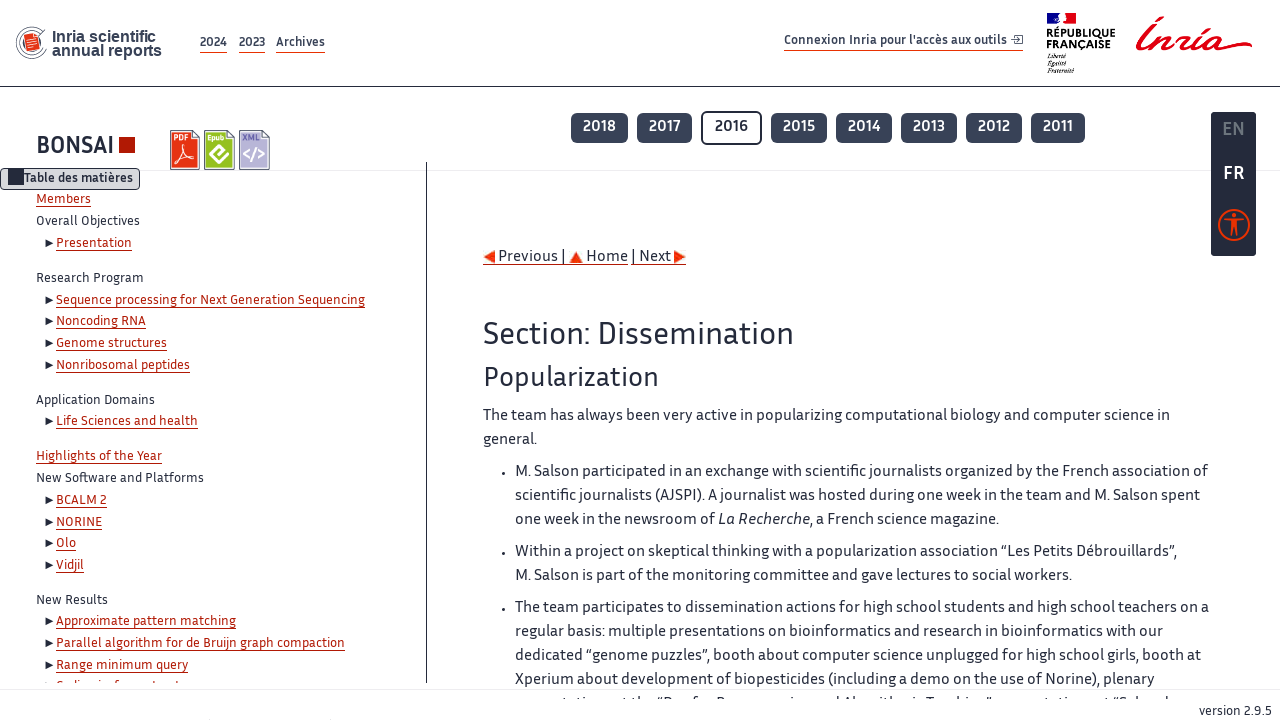

--- FILE ---
content_type: text/html; charset=UTF-8
request_url: https://radar.inria.fr/report/2016/bonsai/uid208.html
body_size: 6104
content:
<!DOCTYPE html>
<html lang="fr">
	<head>
		<meta charset="UTF-8">
		<title>
			 BONSAI - 2016  - Rapport annuel d'activité 		</title>
		<meta name="viewport" content="width=device-width, initial-scale=1">
		<meta name="description" content="">
		<meta property="og:url" content="">
		<meta name="author" content="">
		<meta name="Keywords" content="">
		<meta name="Robots" content="">
					<link rel="shorticut icon" href="/images/favicon.ico">
			<link rel="stylesheet" href="/fonts/InriaSansWeb/fonts.css"/>
			<link rel="stylesheet" href="/build/app.c98f9684.css">
			<link rel="stylesheet" href="/build/accessconfig-css.d2939d14.css">

							<script src="/build/runtime.c74bae4c.js" defer></script><script src="/build/450.50132919.js" defer></script><script src="/build/625.5c116b42.js" defer></script><script src="/build/760.5f177bf5.js" defer></script><script src="/build/585.4025f623.js" defer></script><script src="/build/app.9d54d9e5.js" defer></script>
			<script src="/build/177.e6786253.js" defer></script><script src="/build/accessconfig-js.583128eb.js" defer></script>
				    <!-- extra head for year 2016-->
    <script id="MathJax-script" defer src="https://cdn.jsdelivr.net/npm/mathjax@3/es5/tex-mml-chtml.js"></script>
    <script src="/build/hide-button.536b20e4.js" defer></script>
            <link rel="stylesheet" href="/build/raweb.b7cc174e.css">
        <!-- end extra head -->

	</head>
	<body id="body">

		<nav role="navigation" id="nav-quick-access">
    <ul class="list-unstyled">
        <li><a class="quick-access-link" href="#main-content">Contenu principal</a></li>
        <li><a class="quick-access-link" href="/sitemap">Plan du site</a></li>
        <li><a class="quick-access-link" href="/accessibilite">Accessibilité</a></li>
        <li><a class="quick-access-link" href="/search">Rechercher</a></li>
    </ul>
</nav>

		<div id="settings" class="d-flex flex-column">
                        <a id= "change-to-lang" title=" EN: utiliser la langue anglaise"
               href="/change-locale/en"
               class=" text-decoration-none border-0  fs-19px">
                <span class="fw-bold  text-secondary ">EN</span>
            </a>
                                <span id= "current-lang" class="current-lang fw-bold  text-white text-decoration-none border-0  fs-19px"
                  title="Langue actuelle fr">FR</span>
                <div id="accessconfig" data-accessconfig-buttonname="Paramètres d&#039;accessibilité"
         data-accessconfig-params='{ "Prefix" : "a42-ac", "ContainerClass" : "","ModalCloseButton" : "","ModalTitle" : "","FormFieldset" : "","FormFieldsetLegend" : "","FormRadio" : "", "Justification": false, "Contrast": false}'>
        <button title="Accessibilité" class="bg-transparent border-0 "
                data-accessconfig-button="true">
            <i aria-hidden="true"  class="bi bi-universal-access-circle a11y-icon"></i>
        </button>
    </div>
</div>
		<div id="radar-rex-app">
			<nav role="navigation" id="nav-quick-access">
    <ul class="list-unstyled">
        <li><a class="quick-access-link" href="#main-content">Contenu principal</a></li>
        <li><a class="quick-access-link" href="/sitemap">Plan du site</a></li>
        <li><a class="quick-access-link" href="/accessibilite">Accessibilité</a></li>
        <li><a class="quick-access-link" href="/search">Rechercher</a></li>
    </ul>
</nav>

			<div id="settings" class="d-flex flex-column">
                        <a id= "change-to-lang" title=" EN: utiliser la langue anglaise"
               href="/change-locale/en"
               class=" text-decoration-none border-0  fs-19px">
                <span class="fw-bold  text-secondary ">EN</span>
            </a>
                                <span id= "current-lang" class="current-lang fw-bold  text-white text-decoration-none border-0  fs-19px"
                  title="Langue actuelle fr">FR</span>
                <div id="accessconfig" data-accessconfig-buttonname="Paramètres d&#039;accessibilité"
         data-accessconfig-params='{ "Prefix" : "a42-ac", "ContainerClass" : "","ModalCloseButton" : "","ModalTitle" : "","FormFieldset" : "","FormFieldsetLegend" : "","FormRadio" : "", "Justification": false, "Contrast": false}'>
        <button title="Accessibilité" class="bg-transparent border-0 "
                data-accessconfig-button="true">
            <i aria-hidden="true"  class="bi bi-universal-access-circle a11y-icon"></i>
        </button>
    </div>
</div>
			<div class="d-flex flex-column align-items-stretch wrapper">
				<header>
					<nav role="navigation" class="navbar navbar-expand-lg navbar-light bg-white border-top-0 border-end-0 border-start-0 navbarHtmlContent navbar-desktop-nav">
	<div class="container-fluid">
		<a class="navbar-brand border-white navbar-brand-link" href="/" title="Page d&#039;accueil - Rapports scientifiques annuels Inria"><img lang="en" src="/build/images/REx_icon.svg" class="logoRexRadarExploitation" alt="Inria scientific annual reports"></a>
		<button id="offcanvas-main-menu-button" class="navbar-toggler shadow-none btn-navbar-toogler border-white" data-bs-toggle="offcanvas" data-bs-target="#offcanvas-main-menu" title="Voir le menu" aria-controls="offcanvas-main-menu">
			<span class="navbar-toggler-icon"></span>
		</button>

		<div class="collapse navbar-collapse">
			<ul class="navbar-nav me-auto mb-2 mb-lg-0 d-flex flex-row archive-list-year">
                   <li class="nav-item mt-3">
            <a class="fw-bold nav-link underlineHref"
               href="/archive/2024"
               title="2024 annual reports">
                2024
            </a>
        </li>
             
              
                   <li class="nav-item mt-3">
            <a class="fw-bold nav-link underlineHref"
               href="/archive/2023"
               title="2023 annual reports">
                2023
            </a>
        </li>
             
              
        <li class="nav-item mt-3">
        <a class="nav-link fw-bold underlineHref" href="/archives"
           title="Toutes les archives">
            Archives        </a>
    </li>
</ul>
										<a id="login-link" href="/casauth" class="underlineHref fw-bold mb-4 me-4 navbar-brand mt-3 tools-link">
					Connexion Inria pour l&#039;accès aux outils
					<i aria-hidden="true" class="bi bi-box-arrow-in-right"></i>
				</a>
						<a class="navbar-brand logo-inria" href="https://www.inria.fr/fr" target="_blank">
				<img src="/images/RF-Inria_Logo_RVB.png" class="logoInria img-fluid" alt="Logo République Française Liberté Egalité Fraternité Inria">
			</a>
		</div>


	</div>
</nav>
<nav role="navigation" class="offcanvas offcanvas-start" data-bs-scroll="true" tabindex="-1" id="offcanvas-main-menu" aria-label="Main navigation">
	<div class="offcanvas-header">
		<a class="navbar-brand border-white" href="/" title="Page d&#039;accueil - Rapports scientifiques annuels Inria"><img src="/build/images/REx_icon.svg" lang="en" class="logoRexRadarExploitation" alt="Rapports annuels scientifique Inria"></a>
		<a target="_blank" href="https://www.inria.fr/fr" class="border-white fw-bold color-gris-fonce logo-inria" title="Inria home page}">
                        <img src="/images/RF-Inria_Logo_RVB.png" class="logoInria" alt="Inria">

        </a>
	</div>
	<div class="offcanvas-body">
		<ul class="list-group list-group-flush">
							<li class="list-group-item color-gris-fonce mt-2">
					<a href="/casauth" class="btn btn-primary shadow-none btn-sm w-100 border-0 bg-color-gris-fonce">
						Connexion Inria pour l&#039;accès aux outils
						<i aria-hidden="true" class="bi bi-box-arrow-in-right"></i>
					</a>
				</li>
						<li class="list-group-item fw-bold color-gris-fonce">
				<button data-bs-toggle="collapse" class="btn btn-light" data-bs-target="#ra-explanation-in-menu" aria-expanded="false" aria-controls="ra-explanation-in-menu">À propos des rapports d'activité					<i class="bi bi-chevron-down float-end mt-1 ms-3"></i>
				</button>

				<div class="collapse" id="ra-explanation-in-menu">
					<p class="p-2">
						Les équipes de recherche d&#039;Inria produisent un rapport d&#039;activité annuel présentant leurs activités et leurs résultats de l&#039;année. Ces rapports incluent les membres de l&#039;équipe, le programme scientifique, le logiciel développé par l&#039;équipe et les nouveaux résultats de l&#039;année. Le rapport décrit également les subventions, les contrats et les activités de diffusion et d&#039;enseignement. Enfin, le rapport donne la liste des publications de l&#039;année.					</p>
				</div>
			</li>
			<li class="list-group-item fw-bold color-gris-fonce">
				<button data-bs-toggle="collapse" class="btn btn-light" data-bs-target="#list-archive-mobile-menu" aria-expanded="false" aria-controls="list-archive-mobile-menu">Accès aux archives des rapports					<i class="bi bi-chevron-down float-end mt-1 ms-3"></i>
				</button>
			</li>
			<li class="collapse list-group-item " id="list-archive-mobile-menu">
				<div class="d-flex flex-wrap text-center year-short-list">
											<a class="nav-link fw-bold border-white color-rouge-fonce" href="/archive/2024" title="Rapports annuels 2024">
							2024
						</a>
											<a class="nav-link fw-bold border-white color-rouge-fonce" href="/archive/2023" title="Rapports annuels 2023">
							2023
						</a>
											<a class="nav-link fw-bold border-white color-rouge-fonce" href="/archive/2022" title="Rapports annuels 2022">
							2022
						</a>
											<a class="nav-link fw-bold border-white color-rouge-fonce" href="/archive/2021" title="Rapports annuels 2021">
							2021
						</a>
											<a class="nav-link fw-bold border-white color-rouge-fonce" href="/archive/2020" title="Rapports annuels 2020">
							2020
						</a>
									</div>
				<div class="list-group-item color-gris-fonce mt-2">
					<a href="/archives" class="fw-bold border-white color-gris-fonce">Toutes les archives</a>
				</div>
			</li>

						<li class="list-group-item color-gris-fonce mt-2">
				<a href="/sitemap" class="border-white fw-bold color-gris-fonce">Plan du site</a>
			</li>
			<li class="list-group-item color-gris-fonce mt-2">
				<a href="/mentions-legales" class="border-white fw-bold color-gris-fonce">Mentions légales</a>
			</li>
			<li class="list-group-item color-gris-fonce mt-2">
				<a href="/accessibilite" class="border-white fw-bold color-gris-fonce">Accessibilité
					- non
					                    conforme</a>
			</li>
			<li class="list-group-item mt-2">
				<div id="accessconfig-mobile" data-accessconfig-buttonname="Paramètres d’accessibilité" data-accessconfig-params='{ "Prefix" : "a42-ac", "ContainerClass" : "","ModalCloseButton" : "","ModalTitle" : "","FormFieldset" : "","FormFieldsetLegend" : "","FormRadio" : ""}'>
					<button class="bg-transparent border-0 fw-bold color-gris-fonce " data-accessconfig-button="true">
						<i aria-hidden="true" class="bi bi-universal-access-circle a11y-icon"></i>
						Paramètres d&#039;accessibilité
					</button>
				</div>

			</li>
			<li class="list-group-item fw-bold color-gris-fonce mt-2">
				<div class="d-flex flex-wrap justify-content-between">
																		<a href="/change-locale/en" class="text-decoration-none border-0" title="">
								<p class="fw-bold  color-rouge-fonce ">FRANCAIS</p>
							</a>
							|
							<a href="/change-locale/en" class="text-decoration-none border-0" title="Traduire en Anglais">
								<p class="fw-bold  color-rouge-fonce  float-end me-3">ANGLAIS</p>
							</a>
																										</div>

			</li>
		</ul>
	</div>
</nav>
									</header>
								<main id="main-content" class="scrollable-zone">     <div id="report-header" class="container-fluid hidden-in-mobile-view report-header">
        <div id="report-info-wrapper" class="row">
            <div class="col-lg-4">
                <div class="report-links">
                    <a href="https://inria.fr/en/bonsai" class="fw-bold border-white link-to-team-site"
                       lang="fr" target="_blank"
                       title="Site web de l&#039;équipe BONSAI">BONSAI</a>
                    <section
        class="report-document-section"
     aria-label="Documents du rapport bonsai 2016"
     title="Documents du rapport bonsai 2016">
    <ul class="document-list">
                                            <li>
                    <a href="/rapportsactivite/RA2016/bonsai/bonsai.pdf" target="_blank"  title="version PDF" class="border-white">
                        <img src="/images/Pdf_picto_x2.png"
                             alt="version PDF"
                             class="picto-document me-1">
                    </a>
                </li>
                                                                                    <li>
                    <a href="/rapportsactivite/RA2016/bonsai/bonsai.epub"
                       title="Version ePub"
                       class="border-white">
                        <img src=" /images/Epub_picto_x2.png"
                             alt="Version ePub" class="picto-document me-1">
                    </a>
                </li>
                                                                                                                                <li>
                    <a href="/rapportsactivite/RA2016/bonsai/bonsai.xml" target="_blank" title="Version XML"
                       class="border-white">
                        <img src="/images/Xml_picto_x2.png"
                             alt="Version XML" class="picto-document me-1">
                    </a>
                </li>
                        </ul>
</section>


                </div>
            </div>
            <div class="col">
                    <nav role='navigation'
         class="text-center report-year-list"
         aria-label="Rapports de l&#039;équipe bonsai par année">
        <ul class="list-unstyled">
                                                <li class="unselected-year d-inline-flex">
                        <a href="/report/2018/bonsai" title="2018 (nouvel onglet) "
                           class="text-white border-0 fw-bold text-decoration-none" target="_blank">2018</a>
                    </li>
                                                                <li class="unselected-year d-inline-flex">
                        <a href="/report/2017/bonsai" title="2017 (nouvel onglet) "
                           class="text-white border-0 fw-bold text-decoration-none" target="_blank">2017</a>
                    </li>
                                                                <li class="selected-year d-inline-flex" title="bonsai 2016: année sélectionnée">
                        <span class="border-0 fw-bold text-decoration-none">2016</span>
                    </li>
                                                                <li class="unselected-year d-inline-flex">
                        <a href="/report/2015/bonsai" title="2015 (nouvel onglet) "
                           class="text-white border-0 fw-bold text-decoration-none" target="_blank">2015</a>
                    </li>
                                                                <li class="unselected-year d-inline-flex">
                        <a href="/report/2014/bonsai" title="2014 (nouvel onglet) "
                           class="text-white border-0 fw-bold text-decoration-none" target="_blank">2014</a>
                    </li>
                                                                <li class="unselected-year d-inline-flex">
                        <a href="/report/2013/bonsai" title="2013 (nouvel onglet) "
                           class="text-white border-0 fw-bold text-decoration-none" target="_blank">2013</a>
                    </li>
                                                                <li class="unselected-year d-inline-flex">
                        <a href="/report/2012/bonsai" title="2012 (nouvel onglet) "
                           class="text-white border-0 fw-bold text-decoration-none" target="_blank">2012</a>
                    </li>
                                                                <li class="unselected-year d-inline-flex">
                        <a href="/report/2011/bonsai" title="2011 (nouvel onglet) "
                           class="text-white border-0 fw-bold text-decoration-none" target="_blank">2011</a>
                    </li>
                                    </ul>
    </nav>

            </div>
        </div>
    </div>
    <span id="button-toggle-toc-wrapper" class="hidden-in-mobile-view">
            <button id="button-toggle-toc"
                    class="hide-button btn shadow-none btn-sm"
                    data-element-id="ra-toc"
                    data-initial-state="open"
                    data-open-title="Table des matières"
                    data-aria-label-open="Ouvrir la table des matières"
                    data-close-title="Table des matières"
                    data-aria-label-close="Fermer la table des matières"
            ></button>
        </span>

        <div id="toc-in-mobile-view"
     class="show-in-mobile-view">
    <div class="d-flex flex-wrap justify-content-between ">
        <h5 class="mt-2"><a href="http://www.cristal.univ-lille.fr/bonsai/" class="fw-bold border-white"
                            title="Site web de l&#039;équipe bonsai%"
                            target="_blank">BONSAI - 2016 </a></h5>
        <nav role="navigation" aria-label="Accès au sommaire">
            <button class="btn btn-danger btn-sm shadow-none bg-transparent text-dark float-end fw-bold mt-1 border-2 rounded border-color-orange-inria"
                    data-bs-toggle="offcanvas" data-bs-target="#mobile-menu-html-content"

                    aria-controls="mobile-menu-html-content">Sommaire</button>
        </nav>
    </div>
    <div class="offcanvas offcanvas-end"
         aria-label="Table des matières"
         tabindex="-1"
         id="mobile-menu-html-content">
        <div class="offcanvas-header">
            <h5 lang="fr"><a href="http://www.cristal.univ-lille.fr/bonsai/" class="fw-bold border-white"
                                                   title="Site web de l&#039;équipe bonsai%"
                                                   target="_blank">BONSAI - 2016 </a>
            </h5>
            <button type="button" class="btn-close text-reset" data-bs-dismiss="offcanvas"
                    aria-label="Fermer"></button>
        </div>
        <div class="offcanvas-body">
            <div class="tdmdiv">
      <div class="logo">
        <a href="http://www.inria.fr">
          <img alt="Inria" src="/rapportsactivite/RA2016/bonsai/../static/img/icons/logo_INRIA-coul.jpg" style="align:bottom; border:none"></img>
        </a>
      </div>
      <div class="TdmEntry">
        <div class="tdmentete">
          <a href="uid0.html">Project-Team Bonsai</a>
        </div>
        <span>
          <a href="uid1.html">Members</a>
        </span>
      </div>
      <div class="TdmEntry">Overall Objectives<ul><li><a href="./uid3.html">Presentation</a></li></ul></div>
      <div class="TdmEntry">Research Program<ul><li><a href="uid5.html&#xA;&#x9;&#x9;  ">Sequence processing for Next Generation Sequencing</a></li><li><a href="uid6.html&#xA;&#x9;&#x9;  ">Noncoding RNA</a></li><li><a href="uid7.html&#xA;&#x9;&#x9;  ">Genome structures</a></li><li><a href="uid8.html&#xA;&#x9;&#x9;  ">Nonribosomal peptides</a></li></ul></div>
      <div class="TdmEntry">Application Domains<ul><li><a href="uid10.html&#xA;&#x9;&#x9;  ">Life Sciences and health</a></li></ul></div>
      <div class="TdmEntry">
        <a href="./uid12.html">Highlights of the Year</a>
      </div>
      <div class="TdmEntry">New Software and Platforms<ul><li><a href="uid14.html&#xA;&#x9;&#x9;  ">BCALM 2</a></li><li><a href="uid18.html&#xA;&#x9;&#x9;  ">NORINE</a></li><li><a href="uid23.html&#xA;&#x9;&#x9;  ">Olo</a></li><li><a href="uid28.html&#xA;&#x9;&#x9;  ">Vidjil</a></li></ul></div>
      <div class="TdmEntry">New Results<ul><li><a href="uid34.html&#xA;&#x9;&#x9;  ">Approximate pattern matching</a></li><li><a href="uid35.html&#xA;&#x9;&#x9;  ">Parallel algorithm for de Bruijn graph compaction</a></li><li><a href="uid36.html&#xA;&#x9;&#x9;  ">Range minimum query</a></li><li><a href="uid37.html&#xA;&#x9;&#x9;  ">Coding isoform structures</a></li><li><a href="uid38.html&#xA;&#x9;&#x9;  ">Nonribosomal peptides</a></li><li><a href="uid39.html&#xA;&#x9;&#x9;  ">High-throughput V(D)J repertoire analysis</a></li><li><a href="uid40.html&#xA;&#x9;&#x9;  ">Assembly of the giraffe genome and the gorilla Y-chromosome</a></li></ul></div>
      <div class="TdmEntry">Bilateral Contracts and Grants with Industry<ul><li><a href="uid42.html&#xA;&#x9;&#x9;  ">Bilateral Contracts with Industry</a></li></ul></div>
      <div class="TdmEntry">Partnerships and Cooperations<ul><li><a href="uid44.html&#xA;&#x9;&#x9;  ">National Initiatives</a></li><li><a href="uid50.html&#xA;&#x9;&#x9;  ">European Initiatives</a></li><li><a href="uid54.html&#xA;&#x9;&#x9;  ">International Initiatives</a></li><li><a href="uid80.html&#xA;&#x9;&#x9;  ">International Research Visitors</a></li></ul></div>
      <div class="TdmEntry">Dissemination<ul><li><a href="uid84.html&#xA;&#x9;&#x9;  ">Promoting Scientific Activities</a></li><li><a href="uid134.html&#xA;&#x9;&#x9;  ">Teaching - Supervision - Juries</a></li><li class="tdmActPage"><a href="uid208.html&#xA;&#x9;&#x9;  ">Popularization</a></li></ul></div>
      <div class="TdmEntry">
        <div>Bibliography</div>
      </div>
      <div class="TdmEntry">
        <ul>
          <li>
            <a href="bibliography.html" id="tdmbibentmajor">Major publications</a>
          </li>
          <li>
            <a href="bibliography.html#year" id="tdmbibentyear">Publications of the year</a>
          </li>
        </ul>
      </div>
    </div>
        </div>
    </div>
</div>
    <div class="show-in-mobile-view">
            <nav role='navigation'
         class="text-center report-year-list"
         aria-label="Rapports de l&#039;équipe bonsai par année">
        <ul class="list-unstyled">
                                                <li class="unselected-year d-inline-flex">
                        <a href="/report/2018/bonsai" title="2018 (nouvel onglet) "
                           class="text-white border-0 fw-bold text-decoration-none" target="_blank">2018</a>
                    </li>
                                                                <li class="unselected-year d-inline-flex">
                        <a href="/report/2017/bonsai" title="2017 (nouvel onglet) "
                           class="text-white border-0 fw-bold text-decoration-none" target="_blank">2017</a>
                    </li>
                                                                <li class="selected-year d-inline-flex" title="bonsai 2016: année sélectionnée">
                        <span class="border-0 fw-bold text-decoration-none">2016</span>
                    </li>
                                                                <li class="unselected-year d-inline-flex">
                        <a href="/report/2015/bonsai" title="2015 (nouvel onglet) "
                           class="text-white border-0 fw-bold text-decoration-none" target="_blank">2015</a>
                    </li>
                                                                <li class="unselected-year d-inline-flex">
                        <a href="/report/2014/bonsai" title="2014 (nouvel onglet) "
                           class="text-white border-0 fw-bold text-decoration-none" target="_blank">2014</a>
                    </li>
                                                                <li class="unselected-year d-inline-flex">
                        <a href="/report/2013/bonsai" title="2013 (nouvel onglet) "
                           class="text-white border-0 fw-bold text-decoration-none" target="_blank">2013</a>
                    </li>
                                                                <li class="unselected-year d-inline-flex">
                        <a href="/report/2012/bonsai" title="2012 (nouvel onglet) "
                           class="text-white border-0 fw-bold text-decoration-none" target="_blank">2012</a>
                    </li>
                                                                <li class="unselected-year d-inline-flex">
                        <a href="/report/2011/bonsai" title="2011 (nouvel onglet) "
                           class="text-white border-0 fw-bold text-decoration-none" target="_blank">2011</a>
                    </li>
                                    </ul>
    </nav>

        <section
        class="report-document-section"
     aria-label="Documents du rapport bonsai 2016"
     title="Documents du rapport bonsai 2016">
    <ul class="document-list">
                                            <li>
                    <a href="/rapportsactivite/RA2016/bonsai/bonsai.pdf" target="_blank"  title="version PDF" class="border-white">
                        <img src="/images/Pdf_picto_x2.png"
                             alt="version PDF"
                             class="picto-document me-1">
                    </a>
                </li>
                                                                                    <li>
                    <a href="/rapportsactivite/RA2016/bonsai/bonsai.epub"
                       title="Version ePub"
                       class="border-white">
                        <img src=" /images/Epub_picto_x2.png"
                             alt="Version ePub" class="picto-document me-1">
                    </a>
                </li>
                                                                                                                                <li>
                    <a href="/rapportsactivite/RA2016/bonsai/bonsai.xml" target="_blank" title="Version XML"
                       class="border-white">
                        <img src="/images/Xml_picto_x2.png"
                             alt="Version XML" class="picto-document me-1">
                    </a>
                </li>
                        </ul>
</section>


    </div>

        

    <div class="container-fluid" id="report-content" lang="en">
        <div class="row">
            <div id="ra-toc" class="col-lg-4 left-column">


                <div class="content-html-sidebar">
                    <div class="tdmdiv">
      <div class="logo">
        <a href="http://www.inria.fr">
          <img alt="Inria" src="/rapportsactivite/RA2016/bonsai/../static/img/icons/logo_INRIA-coul.jpg" style="align:bottom; border:none"></img>
        </a>
      </div>
      <div class="TdmEntry">
        <div class="tdmentete">
          <a href="uid0.html">Project-Team Bonsai</a>
        </div>
        <span>
          <a href="uid1.html">Members</a>
        </span>
      </div>
      <div class="TdmEntry">Overall Objectives<ul><li><a href="./uid3.html">Presentation</a></li></ul></div>
      <div class="TdmEntry">Research Program<ul><li><a href="uid5.html&#xA;&#x9;&#x9;  ">Sequence processing for Next Generation Sequencing</a></li><li><a href="uid6.html&#xA;&#x9;&#x9;  ">Noncoding RNA</a></li><li><a href="uid7.html&#xA;&#x9;&#x9;  ">Genome structures</a></li><li><a href="uid8.html&#xA;&#x9;&#x9;  ">Nonribosomal peptides</a></li></ul></div>
      <div class="TdmEntry">Application Domains<ul><li><a href="uid10.html&#xA;&#x9;&#x9;  ">Life Sciences and health</a></li></ul></div>
      <div class="TdmEntry">
        <a href="./uid12.html">Highlights of the Year</a>
      </div>
      <div class="TdmEntry">New Software and Platforms<ul><li><a href="uid14.html&#xA;&#x9;&#x9;  ">BCALM 2</a></li><li><a href="uid18.html&#xA;&#x9;&#x9;  ">NORINE</a></li><li><a href="uid23.html&#xA;&#x9;&#x9;  ">Olo</a></li><li><a href="uid28.html&#xA;&#x9;&#x9;  ">Vidjil</a></li></ul></div>
      <div class="TdmEntry">New Results<ul><li><a href="uid34.html&#xA;&#x9;&#x9;  ">Approximate pattern matching</a></li><li><a href="uid35.html&#xA;&#x9;&#x9;  ">Parallel algorithm for de Bruijn graph compaction</a></li><li><a href="uid36.html&#xA;&#x9;&#x9;  ">Range minimum query</a></li><li><a href="uid37.html&#xA;&#x9;&#x9;  ">Coding isoform structures</a></li><li><a href="uid38.html&#xA;&#x9;&#x9;  ">Nonribosomal peptides</a></li><li><a href="uid39.html&#xA;&#x9;&#x9;  ">High-throughput V(D)J repertoire analysis</a></li><li><a href="uid40.html&#xA;&#x9;&#x9;  ">Assembly of the giraffe genome and the gorilla Y-chromosome</a></li></ul></div>
      <div class="TdmEntry">Bilateral Contracts and Grants with Industry<ul><li><a href="uid42.html&#xA;&#x9;&#x9;  ">Bilateral Contracts with Industry</a></li></ul></div>
      <div class="TdmEntry">Partnerships and Cooperations<ul><li><a href="uid44.html&#xA;&#x9;&#x9;  ">National Initiatives</a></li><li><a href="uid50.html&#xA;&#x9;&#x9;  ">European Initiatives</a></li><li><a href="uid54.html&#xA;&#x9;&#x9;  ">International Initiatives</a></li><li><a href="uid80.html&#xA;&#x9;&#x9;  ">International Research Visitors</a></li></ul></div>
      <div class="TdmEntry">Dissemination<ul><li><a href="uid84.html&#xA;&#x9;&#x9;  ">Promoting Scientific Activities</a></li><li><a href="uid134.html&#xA;&#x9;&#x9;  ">Teaching - Supervision - Juries</a></li><li class="tdmActPage"><a href="uid208.html&#xA;&#x9;&#x9;  ">Popularization</a></li></ul></div>
      <div class="TdmEntry">
        <div>Bibliography</div>
      </div>
      <div class="TdmEntry">
        <ul>
          <li>
            <a href="bibliography.html" id="tdmbibentmajor">Major publications</a>
          </li>
          <li>
            <a href="bibliography.html#year" id="tdmbibentyear">Publications of the year</a>
          </li>
        </ul>
      </div>
    </div>
                </div>
            </div>
            <div id="ra-content" class="col-lg main-column scrollable-zone mt-3">
                <div class="content-report d-flex flex-column mt-1 ps-4 pe-4">
                    <div class="report-content">
                        <div id="main">
      
      
      <br></br>
      <div class="bottomNavigation">
        <div class="tail_aucentre">
          <a accesskey="P" href="./uid134.html"><img alt="previous" src="/rapportsactivite/RA2016/bonsai/../static/img/icons/previous_motif.jpg" style="align:bottom; border:none"></img> Previous | </a>
          <a accesskey="U" href="./uid0.html"><img alt="up" src="/rapportsactivite/RA2016/bonsai/../static/img/icons/up_motif.jpg" style="align:bottom; border:none"></img>  Home</a>
          <a accesskey="N" href="./bibliography.html"> | Next <img alt="next" src="/rapportsactivite/RA2016/bonsai/../static/img/icons/next_motif.jpg" style="align:bottom; border:none"></img></a>
        </div>
        <br></br>
      </div>
      <div id="textepage">
        
        <h2>Section: 
      Dissemination</h2>
        <h3 class="titre3">Popularization</h3>
        <p>The team has always been very active in popularizing computational biology and computer science in general.</p>
        <ul>
          <li>
            <p class="notaparagraph"><a name="uid209"> </a>M. Salson participated in an exchange with scientific journalists
organized by the French association of scientific journalists (AJSPI). A
journalist
was hosted during one week in the team and M. Salson spent one week in the
newsroom of <i>La Recherche</i>, a French science magazine.</p>
          </li>
          <li>
            <p class="notaparagraph"><a name="uid210"> </a>Within a project on skeptical thinking with a popularization association
“Les Petits Débrouillards”, M. Salson is part of the monitoring
committee and gave lectures to social
workers.</p>
          </li>
          <li>
            <p class="notaparagraph"><a name="uid211"> </a>The team participates to dissemination actions for high school students
and high school teachers on a regular basis: multiple presentations on bioinformatics and
research in bioinformatics with our dedicated “genome puzzles”,
booth about computer science unplugged for high school girls, booth
at Xperium about development of biopesticides (including a demo on
the use of Norine), plenary presentations at the “Day for
Programming and Algorithmic Teaching”, presentations at “Salon de
l’étudiant”, visit of high school students in the team (M. Giraud, M. Pupin, M. Salson, J.-S. Varré,
R. Chikhi, V. Leclère)</p>
          </li>
        </ul>
      </div>
      
      <br></br>
      <div class="bottomNavigation">
        <div class="tail_aucentre">
          <a accesskey="P" href="./uid134.html"><img alt="previous" src="/rapportsactivite/RA2016/bonsai/../static/img/icons/previous_motif.jpg" style="align:bottom; border:none"></img> Previous | </a>
          <a accesskey="U" href="./uid0.html"><img alt="up" src="/rapportsactivite/RA2016/bonsai/../static/img/icons/up_motif.jpg" style="align:bottom; border:none"></img>  Home</a>
          <a accesskey="N" href="./bibliography.html"> | Next <img alt="next" src="/rapportsactivite/RA2016/bonsai/../static/img/icons/next_motif.jpg" style="align:bottom; border:none"></img></a>
        </div>
        <br></br>
      </div>
    </div>
                    </div>
                </div>
            </div>
        </div>
    </div>
					</main>
				</div>
				<footer class="p-2 mt-2">
					<div class="d-flex flex-wrap gap-3">
	<nav role="navigation" id="footer-nav" class="flex-grow-1" aria-label="Footer">
		<ul>
			<li><a class="ms-3"href="/sitemap">Plan du site</a></li>
			<li><a class="ms-3"href="/mentions-legales">Mentions légales</a></li>

			<li><a lang="fr" class="ms-3"href="/accessibilite">Accessibilité : partiellement conforme</a></li>
		</ul>
	</nav>

	<p id="product-version" class="ml-auto">version
		2.9.5</p>

</div>
				</footer>
			</div>

		</body>
	</html>


--- FILE ---
content_type: image/svg+xml
request_url: https://radar.inria.fr/build/images/REx_icon.svg
body_size: 17996
content:
<?xml version="1.0" encoding="UTF-8"?>
<!DOCTYPE svg PUBLIC "-//W3C//DTD SVG 1.1//EN" "http://www.w3.org/Graphics/SVG/1.1/DTD/svg11.dtd">
<svg version="1.2" width="118.8mm" height="23.8mm" viewBox="0 0 11880 2380" preserveAspectRatio="xMidYMid" fill-rule="evenodd" stroke-width="28.222" stroke-linejoin="round" xmlns="http://www.w3.org/2000/svg" xmlns:ooo="http://xml.openoffice.org/svg/export" xmlns:xlink="http://www.w3.org/1999/xlink" xmlns:presentation="http://sun.com/xmlns/staroffice/presentation" xmlns:smil="http://www.w3.org/2001/SMIL20/" xmlns:anim="urn:oasis:names:tc:opendocument:xmlns:animation:1.0" xml:space="preserve">
 <defs class="ClipPathGroup">
  <clipPath id="presentation_clip_path" clipPathUnits="userSpaceOnUse">
   <rect x="0" y="0" width="11880" height="2380"/>
  </clipPath>
  <clipPath id="presentation_clip_path_shrink" clipPathUnits="userSpaceOnUse">
   <rect x="11" y="2" width="11857" height="2376"/>
  </clipPath>
 </defs>
 <defs>
  <font id="EmbeddedFont_1" horiz-adv-x="2048">
   <font-face font-family="Inria Sans embedded" units-per-em="2048" font-weight="bold" font-style="normal" ascent="1323" descent="397"/>
   <missing-glyph horiz-adv-x="2048" d="M 0,0 L 2047,0 2047,2047 0,2047 0,0 Z"/>
   <glyph unicode="u" horiz-adv-x="874" d="M 780,0 L 1004,0 1004,1038 768,1038 768,317 C 653,225 578,199 510,199 426,199 383,254 383,371 L 383,1038 147,1038 147,342 C 147,113 252,-20 438,-20 551,-20 653,27 780,137 L 780,0 Z"/>
   <glyph unicode="t" horiz-adv-x="769" d="M 786,35 L 727,233 C 664,209 614,201 571,201 481,201 432,240 432,367 L 432,834 756,834 756,1038 432,1038 432,1309 197,1309 197,1038 29,1038 29,834 197,834 197,367 C 197,139 283,-20 522,-20 619,-20 715,2 786,35 Z"/>
   <glyph unicode="s" horiz-adv-x="821" d="M 453,184 C 371,184 268,205 139,256 L 76,61 C 209,6 332,-20 451,-20 729,-20 854,113 854,303 854,465 766,569 567,623 L 451,653 C 356,678 330,705 330,756 330,823 381,854 475,854 547,854 639,836 754,780 L 821,981 C 696,1036 582,1059 477,1059 219,1059 100,922 100,745 100,594 184,481 365,434 L 481,403 C 590,375 627,346 627,287 627,217 553,184 453,184 Z"/>
   <glyph unicode="r" horiz-adv-x="609" d="M 748,823 L 748,1059 C 623,1059 524,1010 385,879 L 385,1038 162,1038 162,0 397,0 397,698 C 504,784 619,823 748,823 Z"/>
   <glyph unicode="p" horiz-adv-x="900" d="M 606,-20 C 891,-20 1044,168 1044,465 L 1044,575 C 1044,881 915,1059 690,1059 592,1059 512,1024 385,897 L 385,1038 162,1038 162,-436 397,-436 397,18 C 467,-6 537,-20 606,-20 Z M 627,840 C 739,840 803,758 803,575 L 803,465 C 803,295 739,190 582,190 524,190 467,203 397,231 L 397,707 C 500,811 563,840 627,840 Z"/>
   <glyph unicode="o" horiz-adv-x="954" d="M 1012,582 C 1012,870 848,1059 557,1059 264,1059 102,870 102,582 L 102,459 C 102,168 266,-20 557,-20 846,-20 1012,168 1012,459 L 1012,582 Z M 770,582 L 770,459 C 770,293 694,190 557,190 420,190 344,293 344,459 L 344,582 C 344,748 420,848 557,848 694,848 770,748 770,582 Z"/>
   <glyph unicode="n" horiz-adv-x="900" d="M 670,840 C 766,840 811,784 811,668 L 811,0 1047,0 1047,696 C 1047,926 940,1059 741,1059 623,1059 514,1012 385,899 L 385,1038 162,1038 162,0 397,0 397,719 C 518,813 600,840 670,840 Z"/>
   <glyph unicode="l" horiz-adv-x="372" d="M 156,293 C 156,145 209,-10 442,-10 L 500,-10 500,207 467,207 C 408,207 391,252 391,293 L 391,1516 156,1516 156,293 Z"/>
   <glyph unicode="i" horiz-adv-x="292" d="M 403,1235 L 403,1479 156,1479 156,1235 403,1235 Z M 397,0 L 397,1038 162,1038 162,0 397,0 Z"/>
   <glyph unicode="f" horiz-adv-x="822" d="M 762,834 L 762,1038 438,1038 438,1147 C 438,1274 498,1315 608,1315 657,1315 717,1305 784,1282 L 842,1485 C 762,1516 657,1536 565,1536 311,1536 203,1374 203,1147 L 203,1038 35,1038 35,834 203,834 203,0 438,0 438,834 762,834 Z"/>
   <glyph unicode="e" horiz-adv-x="901" d="M 950,59 L 883,258 C 776,213 676,193 584,193 410,193 334,276 330,446 L 932,446 C 950,516 958,582 958,639 958,930 754,1059 539,1059 270,1059 102,870 102,582 L 102,459 C 102,168 262,-20 571,-20 684,-20 807,2 950,59 Z M 539,860 C 643,860 727,795 727,664 727,651 727,639 725,627 L 332,627 C 342,776 414,860 539,860 Z"/>
   <glyph unicode="c" horiz-adv-x="768" d="M 342,580 C 342,756 401,842 541,842 606,842 686,823 786,784 L 854,987 C 735,1034 631,1059 528,1059 254,1059 107,870 107,580 L 107,459 C 107,168 254,-20 528,-20 635,-20 741,4 864,53 L 797,252 C 694,213 608,197 541,197 401,197 342,283 342,459 L 342,580 Z"/>
   <glyph unicode="a" horiz-adv-x="953" d="M 948,-10 L 995,-10 995,207 973,207 C 905,207 887,252 887,293 L 887,692 C 887,885 807,1059 504,1059 391,1059 270,1032 129,975 L 197,774 C 307,821 406,842 487,842 594,842 662,807 662,692 L 662,571 C 584,586 508,596 436,596 166,596 78,471 78,291 78,111 162,-20 344,-20 469,-20 573,31 690,139 727,55 809,-10 948,-10 Z M 305,295 C 305,377 346,422 453,422 520,422 590,416 662,403 L 662,315 C 537,195 463,176 401,176 338,176 305,221 305,295 Z"/>
   <glyph unicode="I" horiz-adv-x="266" d="M 438,0 L 438,1393 193,1393 193,0 438,0 Z"/>
   <glyph unicode=" " horiz-adv-x="397"/>
  </font>
 </defs>
 <defs class="TextShapeIndex">
  <g ooo:slide="id1" ooo:id-list="id3 id4 id5 id6 id7 id8 id9 id10 id11 id12 id13 id14"/>
 </defs>
 <defs class="EmbeddedBulletChars">
  <g id="bullet-char-template-57356" transform="scale(0.00048828125,-0.00048828125)">
   <path d="M 580,1141 L 1163,571 580,0 -4,571 580,1141 Z"/>
  </g>
  <g id="bullet-char-template-57354" transform="scale(0.00048828125,-0.00048828125)">
   <path d="M 8,1128 L 1137,1128 1137,0 8,0 8,1128 Z"/>
  </g>
  <g id="bullet-char-template-10146" transform="scale(0.00048828125,-0.00048828125)">
   <path d="M 174,0 L 602,739 174,1481 1456,739 174,0 Z M 1358,739 L 309,1346 659,739 1358,739 Z"/>
  </g>
  <g id="bullet-char-template-10132" transform="scale(0.00048828125,-0.00048828125)">
   <path d="M 2015,739 L 1276,0 717,0 1260,543 174,543 174,936 1260,936 717,1481 1274,1481 2015,739 Z"/>
  </g>
  <g id="bullet-char-template-10007" transform="scale(0.00048828125,-0.00048828125)">
   <path d="M 0,-2 C -7,14 -16,27 -25,37 L 356,567 C 262,823 215,952 215,954 215,979 228,992 255,992 264,992 276,990 289,987 310,991 331,999 354,1012 L 381,999 492,748 772,1049 836,1024 860,1049 C 881,1039 901,1025 922,1006 886,937 835,863 770,784 769,783 710,716 594,584 L 774,223 C 774,196 753,168 711,139 L 727,119 C 717,90 699,76 672,76 641,76 570,178 457,381 L 164,-76 C 142,-110 111,-127 72,-127 30,-127 9,-110 8,-76 1,-67 -2,-52 -2,-32 -2,-23 -1,-13 0,-2 Z"/>
  </g>
  <g id="bullet-char-template-10004" transform="scale(0.00048828125,-0.00048828125)">
   <path d="M 285,-33 C 182,-33 111,30 74,156 52,228 41,333 41,471 41,549 55,616 82,672 116,743 169,778 240,778 293,778 328,747 346,684 L 369,508 C 377,444 397,411 428,410 L 1163,1116 C 1174,1127 1196,1133 1229,1133 1271,1133 1292,1118 1292,1087 L 1292,965 C 1292,929 1282,901 1262,881 L 442,47 C 390,-6 338,-33 285,-33 Z"/>
  </g>
  <g id="bullet-char-template-9679" transform="scale(0.00048828125,-0.00048828125)">
   <path d="M 813,0 C 632,0 489,54 383,161 276,268 223,411 223,592 223,773 276,916 383,1023 489,1130 632,1184 813,1184 992,1184 1136,1130 1245,1023 1353,916 1407,772 1407,592 1407,412 1353,268 1245,161 1136,54 992,0 813,0 Z"/>
  </g>
  <g id="bullet-char-template-8226" transform="scale(0.00048828125,-0.00048828125)">
   <path d="M 346,457 C 273,457 209,483 155,535 101,586 74,649 74,723 74,796 101,859 155,911 209,963 273,989 346,989 419,989 480,963 531,910 582,859 608,796 608,723 608,648 583,586 532,535 482,483 420,457 346,457 Z"/>
  </g>
  <g id="bullet-char-template-8211" transform="scale(0.00048828125,-0.00048828125)">
   <path d="M -4,459 L 1135,459 1135,606 -4,606 -4,459 Z"/>
  </g>
  <g id="bullet-char-template-61548" transform="scale(0.00048828125,-0.00048828125)">
   <path d="M 173,740 C 173,903 231,1043 346,1159 462,1274 601,1332 765,1332 928,1332 1067,1274 1183,1159 1299,1043 1357,903 1357,740 1357,577 1299,437 1183,322 1067,206 928,148 765,148 601,148 462,206 346,322 231,437 173,577 173,740 Z"/>
  </g>
 </defs>
 <g>
  <g id="id2" class="Master_Slide">
   <g id="bg-id2" class="Background"/>
   <g id="bo-id2" class="BackgroundObjects"/>
  </g>
 </g>
 <g class="SlideGroup">
  <g>
   <g id="container-id1">
    <g id="id1" class="Slide" clip-path="url(#presentation_clip_path)">
     <g class="Page">
      <g class="com.sun.star.drawing.ClosedBezierShape">
       <g id="id3">
        <rect class="BoundingBox" stroke="none" fill="none" x="1338" y="234" width="959" height="958"/>
        <path fill="rgb(56,66,87)" stroke="none" d="M 1362,1191 L 1362,1191 C 1358,1191 1354,1189 1351,1188 1349,1186 1348,1186 1346,1184 L 1346,1184 C 1345,1183 1343,1180 1342,1179 1340,1175 1339,1172 1339,1168 1339,1164 1340,1161 1342,1157 1343,1155 1345,1154 1346,1152 L 2258,241 2258,241 C 2259,240 2261,239 2262,238 2266,236 2269,235 2273,235 2276,235 2281,236 2285,238 2286,239 2288,240 2289,241 L 2289,241 C 2291,242 2292,244 2293,246 2295,249 2296,253 2296,257 2296,261 2295,265 2293,268 2292,270 2291,272 2289,273 L 1378,1184 1378,1184 C 1377,1185 1375,1186 1373,1188 1370,1189 1366,1191 1362,1191 Z"/>
       </g>
      </g>
      <g class="com.sun.star.drawing.ClosedBezierShape">
       <g id="id4">
        <rect class="BoundingBox" stroke="none" fill="none" x="744" y="526" width="1266" height="1266"/>
        <path fill="rgb(56,66,87)" stroke="none" d="M 1376,527 L 1376,527 C 1265,527 1157,555 1061,611 965,666 885,747 830,843 774,939 745,1048 745,1159 745,1269 774,1378 830,1474 885,1570 965,1650 1061,1705 1157,1761 1266,1790 1377,1790 1488,1790 1597,1761 1693,1705 1789,1650 1869,1570 1925,1474 1980,1378 2009,1269 2009,1159 2009,1158 2009,1158 2009,1158 L 2009,1158 C 2009,1047 1980,938 1925,843 1869,746 1789,666 1693,611 1597,555 1487,527 1376,527 Z"/>
       </g>
      </g>
      <g class="com.sun.star.drawing.ClosedBezierShape">
       <g id="id5">
        <rect class="BoundingBox" stroke="none" fill="none" x="778" y="448" width="1185" height="1342"/>
        <path fill="rgb(255,255,255)" stroke="none" d="M 1817,700 L 1817,700 1817,700 C 1816,699 1815,698 1815,697 1814,696 1814,695 1814,695 L 1814,695 1814,695 C 1812,693 1811,692 1809,690 L 1474,452 1474,452 C 1474,452 1473,451 1472,451 1471,450 1470,450 1469,449 L 1467,449 1467,449 C 1466,449 1465,449 1464,449 1463,449 1462,449 1460,449 L 1460,449 1456,449 860,549 860,549 C 848,551 837,555 827,561 813,570 800,581 792,596 783,610 779,628 779,645 779,650 779,656 780,661 L 960,1707 960,1707 C 962,1719 966,1730 972,1740 980,1754 992,1767 1007,1775 1021,1784 1038,1788 1055,1788 1060,1788 1066,1788 1071,1787 L 1881,1648 1881,1648 C 1892,1646 1903,1642 1914,1636 1928,1628 1940,1616 1949,1601 1957,1587 1962,1570 1962,1553 1962,1547 1961,1542 1960,1536 L 1818,704 1817,700 Z"/>
       </g>
      </g>
      <g class="com.sun.star.drawing.PolyPolygonShape">
       <g id="id6">
        <rect class="BoundingBox" stroke="none" fill="none" x="1487" y="496" width="279" height="235"/>
        <path fill="rgb(228,53,22)" stroke="none" d="M 1765,689 L 1528,730 1488,497 1765,689 Z"/>
       </g>
      </g>
      <g class="com.sun.star.drawing.ClosedBezierShape">
       <g id="id7">
        <rect class="BoundingBox" stroke="none" fill="none" x="827" y="499" width="1086" height="1242"/>
        <path fill="rgb(228,53,22)" stroke="none" d="M 1873,1601 L 1064,1738 1064,1738 C 1061,1739 1058,1739 1056,1739 1047,1739 1039,1738 1032,1733 1024,1729 1018,1722 1014,1715 1011,1710 1009,1705 1008,1699 L 828,654 828,654 C 828,651 828,648 828,646 828,637 829,628 834,621 838,613 845,608 852,604 857,601 862,599 868,598 L 1439,500 1484,762 1484,762 C 1485,765 1485,767 1487,770 1488,773 1492,776 1496,779 1500,781 1504,782 1508,782 1509,782 1510,782 1511,782 L 1773,737 1911,1545 1911,1545 C 1912,1548 1912,1551 1912,1553 1912,1562 1910,1571 1906,1578 1901,1586 1895,1591 1888,1595 1883,1598 1878,1600 1873,1601 Z"/>
       </g>
      </g>
      <g class="com.sun.star.drawing.ClosedBezierShape">
       <g id="id8">
        <rect class="BoundingBox" stroke="none" fill="none" x="1057" y="1194" width="683" height="158"/>
        <path fill="rgb(255,255,255)" stroke="none" d="M 1714,1195 L 1075,1303 1075,1303 C 1073,1303 1071,1304 1069,1305 1066,1307 1063,1311 1061,1314 1059,1318 1058,1321 1058,1325 1058,1327 1058,1328 1058,1329 L 1058,1329 C 1058,1333 1059,1336 1061,1338 1063,1342 1065,1345 1069,1347 1072,1349 1077,1350 1080,1350 1081,1350 1082,1350 1083,1349 L 1722,1241 1722,1241 C 1724,1241 1726,1241 1728,1239 1731,1238 1734,1234 1736,1231 1738,1227 1739,1224 1739,1220 1739,1218 1739,1217 1739,1216 L 1739,1216 C 1739,1212 1738,1209 1736,1206 1734,1203 1731,1200 1728,1198 1724,1196 1720,1195 1716,1195 1715,1195 1714,1195 1714,1195 Z"/>
       </g>
      </g>
      <g class="com.sun.star.drawing.ClosedBezierShape">
       <g id="id9">
        <rect class="BoundingBox" stroke="none" fill="none" x="1025" y="1018" width="685" height="159"/>
        <path fill="rgb(255,255,255)" stroke="none" d="M 1682,1020 L 1044,1129 1044,1129 C 1042,1130 1040,1130 1038,1132 1034,1134 1031,1136 1029,1140 1027,1144 1026,1148 1026,1152 1026,1153 1026,1154 1026,1156 L 1026,1156 C 1027,1159 1028,1162 1029,1165 1031,1168 1034,1171 1038,1173 1041,1175 1045,1176 1049,1176 1050,1176 1052,1176 1053,1176 L 1691,1066 1691,1066 C 1693,1066 1695,1064 1696,1064 1700,1061 1703,1058 1705,1055 1707,1051 1709,1047 1709,1043 1709,1039 1707,1035 1705,1031 1703,1027 1699,1024 1696,1022 1692,1020 1688,1019 1684,1019 L 1683,1019 1682,1020 Z"/>
       </g>
      </g>
      <g class="com.sun.star.drawing.ClosedBezierShape">
       <g id="id10">
        <rect class="BoundingBox" stroke="none" fill="none" x="994" y="855" width="685" height="159"/>
        <path fill="rgb(255,255,255)" stroke="none" d="M 1652,856 L 1014,965 1014,965 C 1011,966 1009,966 1007,968 1004,969 1000,973 998,977 996,980 995,984 995,989 995,993 996,997 998,1001 1000,1004 1003,1006 1007,1009 1010,1011 1015,1013 1019,1013 1020,1013 1021,1013 1022,1012 L 1660,903 1660,903 C 1662,903 1664,901 1665,901 1669,898 1672,896 1674,892 1676,888 1678,884 1678,880 1678,876 1676,872 1674,868 1672,864 1668,861 1665,859 1661,857 1657,856 1653,856 1653,856 1653,856 1652,856 Z"/>
       </g>
      </g>
      <g class="com.sun.star.drawing.ClosedBezierShape">
       <g id="id11">
        <rect class="BoundingBox" stroke="none" fill="none" x="1083" y="1414" width="399" height="111"/>
        <path fill="rgb(255,255,255)" stroke="none" d="M 1455,1415 L 1102,1476 1102,1476 C 1100,1476 1098,1477 1096,1478 1092,1480 1089,1484 1087,1487 1085,1491 1084,1494 1084,1498 1084,1500 1084,1501 1085,1502 L 1085,1502 C 1085,1505 1087,1509 1088,1511 1090,1515 1092,1518 1096,1520 1099,1522 1103,1523 1107,1523 1108,1523 1110,1523 1111,1522 L 1464,1461 1464,1461 C 1466,1461 1468,1461 1470,1459 1473,1458 1476,1454 1478,1450 1480,1447 1481,1443 1481,1439 1481,1437 1481,1436 1481,1435 L 1481,1435 C 1480,1432 1479,1429 1478,1426 1476,1422 1472,1421 1469,1418 1465,1416 1462,1414 1458,1414 1457,1414 1456,1414 1455,1415 Z"/>
       </g>
      </g>
      <g class="com.sun.star.drawing.ClosedBezierShape">
       <g id="id12">
        <rect class="BoundingBox" stroke="none" fill="none" x="510" y="291" width="1659" height="1734"/>
        <path fill="rgb(56,66,87)" stroke="none" d="M 2154,1483 L 2154,1483 C 2151,1482 2148,1481 2144,1481 2140,1481 2136,1482 2133,1484 2129,1486 2126,1489 2124,1493 2124,1494 2123,1494 2123,1495 L 2123,1495 2123,1495 2123,1495 C 2112,1519 2100,1543 2086,1567 2014,1692 1911,1795 1786,1867 1661,1939 1520,1977 1376,1977 1232,1977 1090,1939 966,1867 841,1795 738,1692 666,1567 594,1442 556,1301 556,1158 556,1014 594,873 666,748 738,623 841,520 966,448 1090,376 1232,338 1376,338 1520,338 1661,376 1786,448 1848,484 1905,527 1955,578 L 1988,544 1988,544 C 1935,491 1875,446 1810,408 1679,332 1529,292 1377,292 1225,292 1075,332 944,408 812,484 703,593 627,725 551,857 511,1006 511,1158 511,1309 551,1459 627,1590 703,1722 812,1831 944,1907 1075,1983 1225,2023 1377,2023 1529,2023 1678,1983 1810,1907 1941,1831 2051,1721 2127,1590 2142,1565 2155,1540 2167,1514 L 2167,1514 2167,1514 C 2168,1511 2168,1508 2168,1505 2168,1501 2167,1497 2165,1493 2163,1490 2160,1487 2157,1484 2156,1484 2155,1484 2154,1483 Z"/>
       </g>
      </g>
      <g class="com.sun.star.drawing.ClosedBezierShape">
       <g id="id13">
        <rect class="BoundingBox" stroke="none" fill="none" x="267" y="47" width="2129" height="2223"/>
        <path fill="rgb(56,66,87)" stroke="none" d="M 2394,1609 L 2394,1609 C 2394,1606 2395,1604 2395,1602 2395,1597 2393,1594 2391,1590 2389,1587 2386,1583 2383,1581 2379,1579 2375,1578 2371,1578 2367,1578 2362,1580 2359,1581 2355,1584 2353,1586 2350,1589 L 2350,1589 2350,1589 2350,1589 2350,1589 C 2335,1624 2318,1657 2299,1690 2206,1852 2071,1987 1909,2080 1747,2174 1564,2222 1377,2222 1190,2222 1006,2174 844,2080 682,1987 547,1852 454,1690 360,1528 311,1344 311,1158 311,971 360,788 454,626 547,464 682,329 844,236 1006,142 1190,94 1377,94 1564,94 1747,143 1909,236 1988,282 2061,337 2126,402 L 2159,368 2159,368 C 2092,301 2016,244 1934,197 1766,99 1574,48 1379,48 1184,48 992,99 823,197 654,294 514,434 417,603 319,772 268,963 268,1158 268,1352 319,1544 417,1713 514,1882 654,2022 823,2119 992,2217 1184,2268 1379,2268 1574,2268 1765,2217 1934,2119 2102,2022 2244,1882 2341,1713 2360,1679 2378,1645 2394,1609 Z"/>
       </g>
      </g>
      <g class="TextShape">
       <g id="id14">
        <rect class="BoundingBox" stroke="none" fill="none" x="2518" y="268" width="8501" height="2166"/>
        <text class="SVGTextShape"><tspan class="TextParagraph" font-family="Inria Sans, sans-serif" font-size="1128px" font-weight="700"><tspan class="TextPosition" x="2768" y="1125"><tspan fill="rgb(56,66,87)" stroke="none">Inria scientific</tspan></tspan><tspan class="TextPosition" x="2768" y="2082"><tspan fill="rgb(56,66,87)" stroke="none">annual reports</tspan></tspan></tspan></text>
       </g>
      </g>
     </g>
    </g>
   </g>
  </g>
 </g>
</svg>